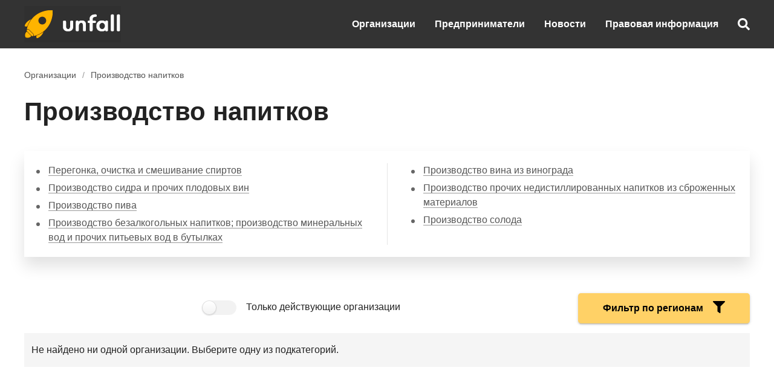

--- FILE ---
content_type: text/html; charset=utf-8
request_url: https://unfall.ru/company/extract?code=110000&page=4
body_size: 4338
content:
<!DOCTYPE html>
<html lang="ru">

<head>

<meta http-equiv="Content-Type" content="text/html; charset=utf-8" />
<title>Производство напитков - Организации</title>



<meta name="viewport" content="width=device-width, user-scalable=yes, initial-scale=1.0, maximum-scale=5.0" />
<meta name="theme-color" content="#ffffff">
<meta name="description" content="Производство напитков." />
<meta name="keywords" content="производство напитков, фирмы, организации" />

<link href="https://unfall.ru/cdn/main.css?v=06112020" rel="stylesheet" type="text/css" />
<script defer src="https://unfall.ru/cdn/main.js?v=29062020"></script>

<link rel="icon" type="image/png" href="/icons/favicon-16x16.png" sizes="16x16">
<link rel="icon" type="image/png" href="/icons/favicon-32x32.png" sizes="32x32">
<link rel="apple-touch-icon" sizes="180x180" href="/icons/apple-touch-icon.png">
<link rel="manifest" href="/icons/site.webmanifest">

<meta name="csrf-param" content="authenticity_token" />
<meta name="csrf-token" content="nIEBzofT9IV5Z3kWDX3UxeBQP1Zu/TnMWdrQ8KXkipa7ktyBoFpW00UW4lq6Ixtjx5BKWgx/XxHSTYHmqYc3FA==" />

</head>

<body>

<header style="background: #333;"><div class="uk-container uk-container-large"><nav class="uk-container uk-container-large uk-navbar"> <div class="uk-navbar-left"> <ul class="uk-navbar-nav"> <li><a href="/"><img src="https://unfall.ru/cdn/images/logo/160x60.png" alt="Бизнес-справочник &quot;Unfall&quot;" title="Бизнес-справочник &quot;Unfall&quot;" /></a></li> </ul> </div> <div class="uk-navbar-right"> <ul class="uk-navbar-nav uk-visible@m"> <li><a href="/company/extract?code=all">Организации</a></li> <li><a href="/entrepreneur/extract?code=all">Предприниматели</a></li> <li><a href="/news">Новости</a></li> <li style="white-space: nowrap;"><a rel="nofollow" href="/legal-basis">Правовая информация</a></li> </ul> <a href="#" class="uk-navbar-toggle uk-hidden@m" uk-navbar-toggle-icon uk-toggle="target: #offcanvas-main-nav"></a> <a class="uk-navbar-toggle" href="#modal-search-full" uk-icon="icon: fa-solid-search" uk-toggle></a> </div> <div id="modal-search-full" class="uk-modal-full uk-modal" uk-modal> <div class="uk-modal-dialog uk-flex uk-flex-center uk-flex-middle" uk-height-viewport style="background: #333; flex-wrap: wrap; flex-direction: column;"> <button class="uk-modal-close-full" type="button" uk-icon="icon: close; ratio: 2;" style="background: #333; color: #FFF;"></button> <form class="uk-search uk-search-navbar uk-width-3-5@l uk-width-4-5@s" action="https://comfex.ru/search" method="get" id="search-form"> <a title="Найти" uk-search-icon class="uk-search-icon-flip" onclick="document.getElementById('search-form').submit();" style="padding-right: 1rem;"></a> <input class="uk-search-input" name="query" type="search" placeholder="Поиск..." autofocus style="background: #FFF; padding: 2rem;"> </form> <div class="uk-width-3-5@l uk-width-4-5@s"> <br /><br /> <div class="uk-light">Поиск организаций, ИП и физических лиц по:</div> <ul class="uk-list uk-light"> <li>&nbsp;&nbsp;&nbsp;&nbsp;&nbsp;&nbsp;&bull;&nbsp;ОГРН / ОГРНИП / ИНН / КПП</li> <li>&nbsp;&nbsp;&nbsp;&nbsp;&nbsp;&nbsp;&bull;&nbsp;Названию организации</li> <li>&nbsp;&nbsp;&nbsp;&nbsp;&nbsp;&nbsp;&bull;&nbsp;Адресу организации</li> <li>&nbsp;&nbsp;&nbsp;&nbsp;&nbsp;&nbsp;&bull;&nbsp;ФИО руководителя или учредителя организации</li> <li>&nbsp;&nbsp;&nbsp;&nbsp;&nbsp;&nbsp;&bull;&nbsp;ФИО индивидуального предпринимателя</li> </ul> </div> </div> </div> </nav></div> <div id="offcanvas-main-nav" uk-offcanvas="flip: true" class="uk-offcanvas"><div class="uk-offcanvas-bar"><button class="uk-offcanvas-close" type="button" uk-close></button><ul class="uk-nav uk-nav-default"> <li><a href="/company/extract?code=all">Организации</a></li> <li><a href="/entrepreneur/extract?code=all">Предприниматели</a></li> <li class="uk-nav-divider"></li> <li><a href="/news">Новости бизнеса</a></li> <li class="uk-nav-divider"></li> <li><a rel="nofollow" href="/legal-basis">Правовая информация</a></li> <li><a rel="nofollow" href="/data-sources">Источники данных</a></li> <li><a rel="nofollow" href="/agreement">Пользовательское соглашение</a></li> <li class="uk-nav-divider"></li> <li><a rel="nofollow" href="/feedback">Обратная связь</a></li></ul></div></div></header>

<main>
<div class="uk-container uk-container-large">

<br />
    
<nav>
<ul class="uk-breadcrumb uk-margin-small-top">
<li><a href="/company/extract?code=all">Организации</a></li>




<li class="uk-disabled">Производство напитков</li>
</ul>
</nav>
    
<h1>Производство напитков</h1>

<div class="uk-card uk-card-default uk-card-body uk-card-small uk-margin-medium-top">
<div class="uk-grid-divider uk-child-width-expand@s" uk-grid>
<div>
<ul class="uk-list uk-list-bullet">
<li><a class="dark-link" href="/company/extract?code=110100">Перегонка, очистка и смешивание спиртов</a></li>
<li><a class="dark-link" href="/company/extract?code=110300">Производство сидра и прочих плодовых вин</a></li>
<li><a class="dark-link" href="/company/extract?code=110500">Производство пива</a></li>
<li><a class="dark-link" href="/company/extract?code=110700">Производство безалкогольных напитков; производство минеральных вод и прочих питьевых вод в бутылках</a></li>
</ul>
</div>
<div>
<ul class="uk-list uk-list-bullet">
<li><a class="dark-link" href="/company/extract?code=110200">Производство вина из винограда</a></li>
<li><a class="dark-link" href="/company/extract?code=110400">Производство прочих недистиллированных напитков из сброженных материалов</a></li>
<li><a class="dark-link" href="/company/extract?code=110600">Производство солода</a></li>
</ul>
</div>
</div>
</div>

<br />

<table class="uk-table uk-table-responsive uk-table-divider uk-table-striped">
<thead>
<tr>
<th colspan="2" class="uk-padding-remove-left uk-padding-remove-right">
<div class="uk-grid uk-grid-small">
<div class="uk-flex uk-flex-middle">

</div>
<div class="uk-flex uk-flex-middle uk-flex-center uk-width-expand">
<div id="active-toggle" class="ui toggle checkbox">
<input type="checkbox" tabindex="0">
<label>Только действующие организации</label>
</div> 
</div>
<div>
<div class="ui scrolling floating dropdown uk-button uk-button-primary" id="regions-dropdown" uk-icon="icon: fa-solid-filter; ratio: 1">
<span>Фильтр по регионам&nbsp;&nbsp;&nbsp;</span>
<div class="menu">
<div class="item active" data-code="00">Все регионы</div>
<div class="divider"></div>
<div class="item" data-code="77">Москва</div>
<div class="item" data-code="78">Санкт-Петербург</div>
<div class="item" data-code="92">Севастополь</div><div class="divider"></div>
<div class="item" data-code="22">Алтайский край</div>
<div class="item" data-code="28">Амурская область</div>
<div class="item" data-code="29">Архангельская область</div>
<div class="item" data-code="30">Астраханская область</div>
<div class="item" data-code="31">Белгородская область</div>
<div class="item" data-code="32">Брянская область</div>
<div class="item" data-code="33">Владимирская область</div>
<div class="item" data-code="34">Волгоградская область</div>
<div class="item" data-code="35">Вологодская область</div>
<div class="item" data-code="36">Воронежская область</div>
<div class="item" data-code="75">Забайкальский край</div>
<div class="item" data-code="37">Ивановская область</div>
<div class="item" data-code="38">Иркутская область</div>
<div class="item" data-code="39">Калининградская область</div>
<div class="item" data-code="40">Калужская область</div>
<div class="item" data-code="41">Камчатский край</div>
<div class="item" data-code="42">Кемеровская область</div>
<div class="item" data-code="43">Кировская область</div>
<div class="item" data-code="44">Костромская область</div>
<div class="item" data-code="23">Краснодарский край</div>
<div class="item" data-code="24">Красноярский край</div>
<div class="item" data-code="45">Курганская область</div>
<div class="item" data-code="46">Курская область</div>
<div class="item" data-code="47">Ленинградская область</div>
<div class="item" data-code="48">Липецкая область</div>
<div class="item" data-code="49">Магаданская область</div>
<div class="item" data-code="50">Московская область</div>
<div class="item" data-code="51">Мурманская область</div>
<div class="item" data-code="52">Нижегородская область</div>
<div class="item" data-code="53">Новгородская область</div>
<div class="item" data-code="54">Новосибирская область</div>
<div class="item" data-code="55">Омская область</div>
<div class="item" data-code="56">Оренбургская область</div>
<div class="item" data-code="57">Орловская область</div>
<div class="item" data-code="58">Пензенская область</div>
<div class="item" data-code="59">Пермский край</div>
<div class="item" data-code="25">Приморский край</div>
<div class="item" data-code="60">Псковская область</div>
<div class="item" data-code="61">Ростовская область</div>
<div class="item" data-code="62">Рязанская область</div>
<div class="item" data-code="63">Самарская область</div>
<div class="item" data-code="64">Саратовская область</div>
<div class="item" data-code="65">Сахалинская область</div>
<div class="item" data-code="66">Свердловская область</div>
<div class="item" data-code="67">Смоленская область</div>
<div class="item" data-code="26">Ставропольский край</div>
<div class="item" data-code="68">Тамбовская область</div>
<div class="item" data-code="69">Тверская область</div>
<div class="item" data-code="70">Томская область</div>
<div class="item" data-code="71">Тульская область</div>
<div class="item" data-code="72">Тюменская область</div>
<div class="item" data-code="73">Ульяновская область</div>
<div class="item" data-code="27">Хабаровский край</div>
<div class="item" data-code="74">Челябинская область</div>
<div class="item" data-code="76">Ярославская область</div><div class="divider"></div>
<div class="item" data-code="01">Адыгея, республика</div>
<div class="item" data-code="04">Алтай, республика</div>
<div class="item" data-code="02">Башкортостан, республика</div>
<div class="item" data-code="03">Бурятия, республика</div>
<div class="item" data-code="05">Дагестан, республика</div>
<div class="item" data-code="06">Ингушетия, республика</div>
<div class="item" data-code="07">Кабардино-Балкарская республика</div>
<div class="item" data-code="08">Калмыкия, республика</div>
<div class="item" data-code="09">Карачаево-Черкесская республика</div>
<div class="item" data-code="10">Карелия, республика</div>
<div class="item" data-code="11">Коми, республика</div>
<div class="item" data-code="91">Крым, республика</div>
<div class="item" data-code="12">Марий Эл, республика</div>
<div class="item" data-code="13">Мордовия, республика</div>
<div class="item" data-code="14">Саха (Якутия), республика</div>
<div class="item" data-code="15">Северная Осетия - Алания, республика</div>
<div class="item" data-code="16">Татарстан, республика</div>
<div class="item" data-code="17">Тыва, республика</div>
<div class="item" data-code="18">Удмуртская республика</div>
<div class="item" data-code="19">Хакасия, республика</div>
<div class="item" data-code="20">Чеченская республика</div>
<div class="item" data-code="21">Чувашская республика</div><div class="divider"></div>
<div class="item" data-code="79">Еврейская АО</div>
<div class="item" data-code="83">Ненецкий АО</div>
<div class="item" data-code="86">Ханты-Мансийский АО - Югра</div>
<div class="item" data-code="87">Чукотский АО</div>
<div class="item" data-code="89">Ямало-Ненецкий АО</div>
</div>
</div>
</div>
</div>
</th>
</tr>
</thead>
<tbody>
<tr>
<td colspan="2"><p>Не найдено ни одной организации. Выберите одну из подкатегорий.</p></td>
</tr>
</tbody>
</table>

<br />



    
</div>

<script type="application/ld+json">
{
  "@context": "https://schema.org",
  "@type": "BreadcrumbList",
  "itemListElement": [{
    "@type": "ListItem",
    "position": 1,
    "name": "Организации",
    "item": "https://unfall.ru/company/extract?code=all"
  },{
    "@type": "ListItem",
    "position": 2,
    "name": "Производство напитков",
    "item": "https://unfall.ru/company/extract?code=110000"
  }]
}
</script>

<script>
document.addEventListener("DOMContentLoaded", function() {
$('#active-toggle')
    .checkbox(
        {
        onChecked: function() {
            window.location.assign(url_remove_parameter('page', window.location.href + "&active=true"));
        },
        onUnchecked: function() {
            window.location.assign(url_remove_parameter('active', window.location.href));
        }}
    );
$('#regions-dropdown')
  .dropdown({
    onChange: function(value, text, $selectedItem) {
      if ($selectedItem.data('code') == '00') {
        window.open('/company/extract?code=110000', '_self');
      } else
      {
        window.open('/company/extract?code=110000&region=' + $selectedItem.data('code'), '_self');
      }
      return false;
    }
  });
});
</script>
</main>

<footer class="uk-section uk-margin-xlarge-top uk-background-fixed uk-background-bottom-center uk-background-norepeat" style="background-image: url(https://unfall.ru/cdn/images/logo/footer.png);">
<div class="uk-container uk-container-large">
<div class="uk-child-width-expand@s" uk-grid>
<div class="uk-width-2-5@m">
<span><a class="black-link" rel="nofollow" href="/legal-basis">Правовые основания размещения информации</a></span><br />
<span><a class="black-link" rel="nofollow" href="/agreement">Пользовательское соглашение</a></span><br />
<span><a class="black-link" rel="nofollow" href="/data-sources">Источники данных</a></span><br /><br />
<span><a class="black-link" rel="nofollow" href="/feedback">Обратная связь</a></span><br />
<br /><br />
<span>Все права защищены</span><br />
<span>&copy; 2016&ndash;2025 Бизнес-справочник &quot;Unfall&quot;</span>
</div>
<div>
</div>
</div>
</div>
</footer>

<script type="text/javascript"> (function(m,e,t,r,i,k,a){m[i]=m[i]||function(){(m[i].a=m[i].a||[]).push(arguments)}; m[i].l=1*new Date();k=e.createElement(t),a=e.getElementsByTagName(t)[0],k.async=1,k.src=r,a.parentNode.insertBefore(k,a)}) (window, document, "script", "https://mc.yandex.ru/metrika/tag.js", "ym"); ym(56904811, "init", { clickmap:true, trackLinks:true, accurateTrackBounce:true }); </script> <noscript><div><img src="https://mc.yandex.ru/watch/56904811" style="position:absolute; left:-9999px;" alt="" /></div></noscript>

</body>
</html>